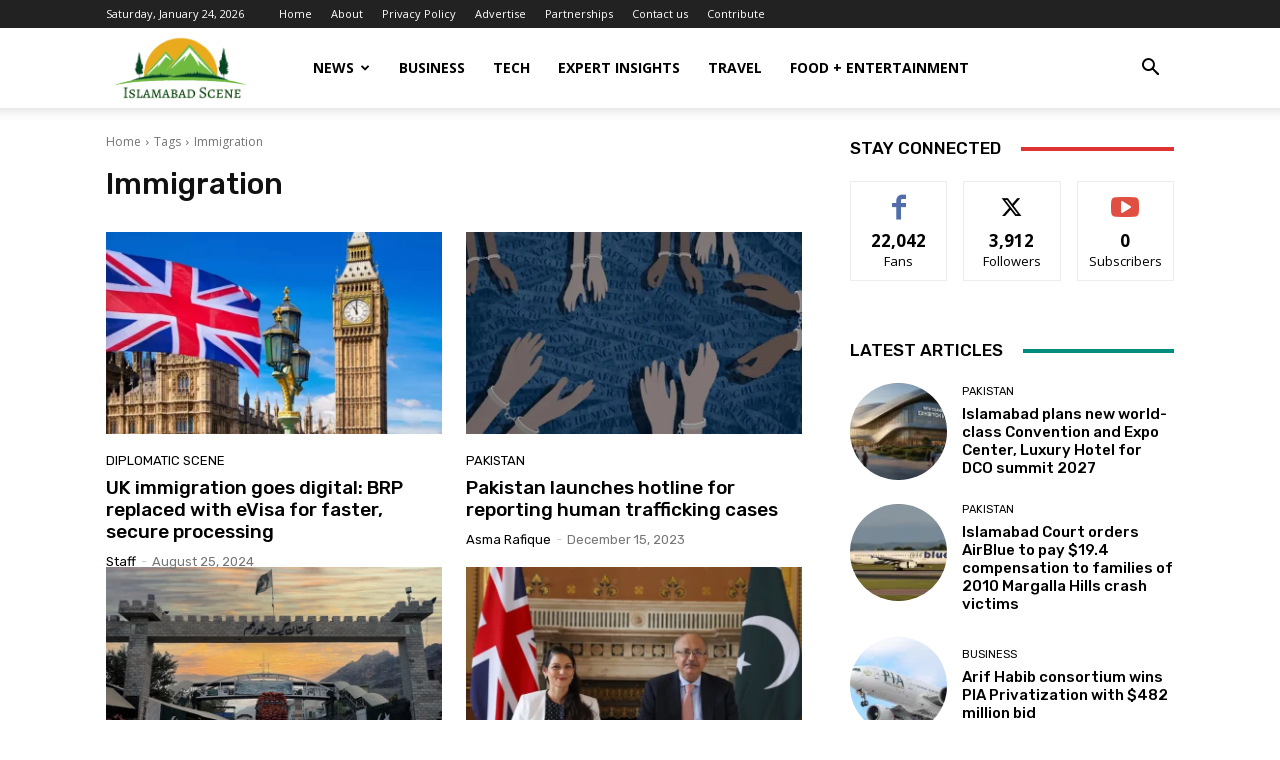

--- FILE ---
content_type: text/html; charset=utf-8
request_url: https://www.google.com/recaptcha/api2/aframe
body_size: 267
content:
<!DOCTYPE HTML><html><head><meta http-equiv="content-type" content="text/html; charset=UTF-8"></head><body><script nonce="kB3CMy5TONswAjnqdiNuNA">/** Anti-fraud and anti-abuse applications only. See google.com/recaptcha */ try{var clients={'sodar':'https://pagead2.googlesyndication.com/pagead/sodar?'};window.addEventListener("message",function(a){try{if(a.source===window.parent){var b=JSON.parse(a.data);var c=clients[b['id']];if(c){var d=document.createElement('img');d.src=c+b['params']+'&rc='+(localStorage.getItem("rc::a")?sessionStorage.getItem("rc::b"):"");window.document.body.appendChild(d);sessionStorage.setItem("rc::e",parseInt(sessionStorage.getItem("rc::e")||0)+1);localStorage.setItem("rc::h",'1769235601256');}}}catch(b){}});window.parent.postMessage("_grecaptcha_ready", "*");}catch(b){}</script></body></html>